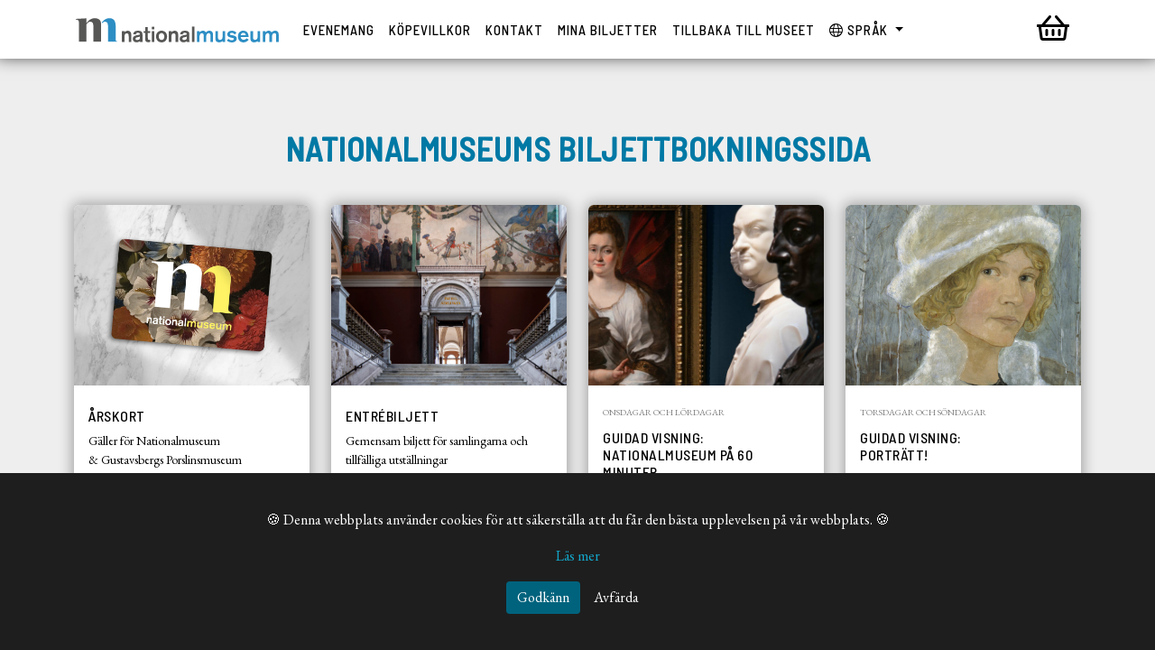

--- FILE ---
content_type: text/html; charset=UTF-8
request_url: https://nationalmuseum.biljetto.com/
body_size: 34962
content:
<!DOCTYPE html>
<html lang="sv">
<head>
	<meta http-equiv="Content-Type" content="text/html; charset=utf-8">
  <base href="https://nationalmuseum.biljetto.com/">
	<meta name="viewport" content="width=device-width, initial-scale=1">
  <meta name="description" content="Nationalmuseum | Evenemang | Biljetter | Biljetto">
  <meta name="author" content="PositionEtt AB">
  <title>Nationalmuseum | Biljetto</title>
  <link href="/libs/bootstrap-5.0.1-dist/css/bootstrap.min.css" rel="stylesheet" >
	<link href="/libs/fontawesome-pro-5.15.3-web/css/all.min.css" rel="stylesheet">

  <link rel="stylesheet" href="https://code.jquery.com/ui/1.12.1/themes/base/jquery-ui.css">
  <script src="https://code.jquery.com/jquery-3.6.4.min.js"></script>
  <script src="https://code.jquery.com/ui/1.12.1/jquery-ui.js"></script>

    <!-- Cookie Banner -->
    <link rel="stylesheet" href="/customer/cookie-banner/cookie-banner.css">
  <link href="/css/default.css?d=20260121" rel="stylesheet">
<link rel="stylesheet" href="/customer/nm_css.css?d=20260121"><link rel="shortcut icon" href="/customer/img/favicon-32x32.png" type=""></head>
<body class="d-flex flex-column h-100">
<nav class="navbar navbar-expand-xl fixed-top">
    <div class="container">
    		<a class="navbar-brand" href="/"><img id="topLogo" src="/customer/img/NMSmarque_grey_blue_RGB.svg" alt="Biljetto | Nationalmuseum"></a>

				<div class="d-xl-flex order-xl-2">
            <div class="d-flex align-items-center">
                <button class="navbar-toggler ms-auto " type="button" data-bs-toggle="collapse" data-bs-target="#navbarCollapse" aria-controls="navbarCollapse" aria-expanded="false" aria-label="Toggle navigation">
                    <i class="fas fa-bars"></i>
                </button>
                <div class="dropdown " id="basketMenuDiv">
                    <button class="btn btn-link" type="button" id="dropdownMenuButton1" data-bs-toggle="dropdown" aria-expanded="false">
                        <span id="basketMarker" class="far fa-shopping-basket has-items"><span class="marker"></span> </span>
                    </button>
                    <div class="dropdown-menu dropdown-menu-end p-3 shopping-basket" aria-labelledby="dropdownMenuButton1">
                        <h3 class="text-center" id="popUpHeadline">Varukorg</h3>
                        <hr>
                        <div class="d-grid gap-2">
                            <button class="toCheckout toCheckoutTop btn btn-primary btn" onClick="location='/varukorg/'" disabled>Visa varukorgen</button>
                        </div>
						<div id="basketContent"></div>
                        <div class="d-grid gap-2">
                            <button class="toCheckout btn btn-primary btn" onClick="location='/varukorg/'" disabled>Visa varukorgen</button>
                        </div>
                    </div>
                </div>
            </div>
        </div>

        <div class="d-xl-flex order-xl-1 collapse navbar-collapse" id="navbarCollapse">
            <ul class="navbar-nav">
                <li class="nav-item">
                	<a class="nav-link" href="/evenemang/lista/" >Evenemang</a>
                </li>
                <li class="nav-item">
                    <a class="nav-link" href="/kopvillkor/">Köpevillkor</a>
                </li>
				<li class="nav-item">
                    <a class="nav-link" href="/kontakt/">Kontakt</a>
                </li>
                                <li class="nav-item">
                    <a class="nav-link" href="/sokbiljett/" >Mina biljetter</a>
                </li>
                <li class="nav-item"><a class="nav-link" href="https://www.nationalmuseum.se" target="_blank">Tillbaka till museet</a>
                </li>
                <li class="nav-item dropdown">
					<a class="nav-link dropdown-toggle navbar-toggle" href="#" id="dropDownLang" role="button" data-bs-toggle="dropdown" aria-expanded="false">
						<i class="fal fa-globe"></i> Språk					</a>
            		<ul class="dropdown-menu" aria-labelledby="dropDownLang">
			        		<li><a class="dropdown-item" href="/?lang=EN">Engelska</a></li>
            			</ul>
        			</li>
    		</ul>
    	</div>
	</div>
</nav>
<div class="" id="bodyContent">

    <div class="page-header" data-parallax="true" style="">

</div>

<div class="main-raised raised-75">
    <div class="container">
		<div class="section">

			
			<div class="text-center mb-3">

				<h1>
					<span style="font-size: 36px;color: #0079A5;" >Nationalmuseums biljettbokningssida</span>				</h1>
				<p class="main-ingress">
					
				</p>

			</div>

        <div class="row row-cols-1 row-cols-md-3 row-cols-lg-4 g-4 mt-3">
			<div class="col">
				<div class="card h-100 event-card">
					<a href="/evenemang/0024-arskort/" class="cover-image" style="background-image:url(/imgCache/containers/evenemang/24/3.jpg);">

					</a>
                    <a href="/evenemang/0024-arskort/">
					<div class="card-body">


							<span class="card-byline"></span>

							<h5 class="card-title">ÅRSKORT</h5>

							<p class="card-text"><span style="" >G&auml;ller f&ouml;r Nationalmuseum </span><span style="font-size: 13px;color: #000000;font-weight: bold;" ><br /></span><span style="" > & Gustavsbergs Porslinsmuseum</span></p>

					</div>
                    </a>
				</div>
			</div>

			<div class="col">
				<div class="card h-100 event-card">
					<a href="/evenemang/0025-entrebiljettnationalmuseum/" class="cover-image" style="background-image:url(/imgCache/containers/evenemang/25/3.jpg);">

					</a>
                    <a href="/evenemang/0025-entrebiljettnationalmuseum/">
					<div class="card-body">


							<span class="card-byline"></span>

							<h5 class="card-title">Entrébiljett</h5>

							<p class="card-text"><span style="" >Gemensam biljett f&ouml;r </span><span style="" >samlingarna och tillf&auml;lliga utst&auml;llningar<br/>Nationalmuseum, Blasieholmen</span></p>

					</div>
                    </a>
				</div>
			</div>

			<div class="col">
				<div class="card h-100 event-card">
					<a href="/evenemang/0021-nmpa60minuter/" class="cover-image" style="background-image:url(/imgCache/containers/evenemang/21/16.jpg);">

					</a>
                    <a href="/evenemang/0021-nmpa60minuter/">
					<div class="card-body">


							<span class="card-byline">Onsdagar och lördagar</span>

							<h5 class="card-title">Guidad visning: <BR>Nationalmuseum på 60 minuter</h5>

							<p class="card-text"><span style="" >Nationalmuseum, Blasieholmen<br></span></p>

					</div>
                    </a>
				</div>
			</div>

			<div class="col">
				<div class="card h-100 event-card">
					<a href="/evenemang/0092-portratt/" class="cover-image" style="background-image:url(/imgCache/containers/evenemang/92/1.jpg);">

					</a>
                    <a href="/evenemang/0092-portratt/">
					<div class="card-body">


							<span class="card-byline">Torsdagar och söndagar</span>

							<h5 class="card-title">Guidad visning:<BR>Porträtt!</h5>

							<p class="card-text"><span style="" >Nationalmuseum, Blasieholmen</span></p>

					</div>
                    </a>
				</div>
			</div>

			<div class="col">
				<div class="card h-100 event-card">
					<a href="/evenemang/0094-/" class="cover-image" style="background-image:url(/imgCache/containers/evenemang/94/2.jpg);">

					</a>
                    <a href="/evenemang/0094-/">
					<div class="card-body">


							<span class="card-byline">NYTT Visningstema! <br>Tis, ons & lör</span>

							<h5 class="card-title">Guidad visning:<BR>Sergel</h5>

							<p class="card-text"><span style="" >Nationalmuseum, Blasieholmen</span></p>

					</div>
                    </a>
				</div>
			</div>

			<div class="col">
				<div class="card h-100 event-card">
					<a href="/evenemang/0095-temavisningportratt/" class="cover-image" style="background-image:url(/imgCache/containers/evenemang/95/1.jpeg);">

					</a>
                    <a href="/evenemang/0095-temavisningportratt/">
					<div class="card-body">


							<span class="card-byline">Utvalda Lördagar, januari & februari</span>

							<h5 class="card-title">Lördagsvisning: <br> Porträtt!  Ansikten, makt och identitet</h5>

							<p class="card-text"><span style="" >Nationalmuseum, Blasieholmen</span></p>

					</div>
                    </a>
				</div>
			</div>

			<div class="col">
				<div class="card h-100 event-card">
					<a href="/evenemang/0041-konstefterjobbet/" class="cover-image" style="background-image:url(/imgCache/containers/evenemang/41/6.jpg);">

					</a>
                    <a href="/evenemang/0041-konstefterjobbet/">
					<div class="card-body">


							<span class="card-byline">Fredagar</span>

							<h5 class="card-title">Konst efter jobbet: <br>Kreativ AW med visning och workshop med bar</h5>

							<p class="card-text"><span style="" >Nationalmuseum, Blasieholmen</span></p>

					</div>
                    </a>
				</div>
			</div>

			<div class="col">
				<div class="card h-100 event-card">
					<a href="/evenemang/0014-babyvisningar/" class="cover-image" style="background-image:url(/imgCache/containers/evenemang/14/2.jpg);">

					</a>
                    <a href="/evenemang/0014-babyvisningar/">
					<div class="card-body">


							<span class="card-byline">Utvalda fredagar</span>

							<h5 class="card-title">Familj:<br> Babyvisningar</h5>

							<p class="card-text"><span style="" >Nationalmuseum, Blasieholmen <br></span></p>

					</div>
                    </a>
				</div>
			</div>

			<div class="col">
				<div class="card h-100 event-card">
					<a href="/evenemang/0006-konstkurserforbarn/" class="cover-image" style="background-image:url(/imgCache/containers/evenemang/6/4.png);">

					</a>
                    <a href="/evenemang/0006-konstkurserforbarn/">
					<div class="card-body">


							<span class="card-byline">Helger</span>

							<h5 class="card-title">Konstkurser för barn</h5>

							<p class="card-text"><span style="" >Nationalmuseum, Blasieholmen <br /></span></p>

					</div>
                    </a>
				</div>
			</div>

			<div class="col">
				<div class="card h-100 event-card">
					<a href="/evenemang/0039-nyfikentillsammans/" class="cover-image" style="background-image:url(/imgCache/containers/evenemang/39/1.jpg);">

					</a>
                    <a href="/evenemang/0039-nyfikentillsammans/">
					<div class="card-body">


							<span class="card-byline">Utvalda lördagar, för barn 5-11 år</span>

							<h5 class="card-title">Familjevisning:<br> Nyfiken på färg tillsammans</h5>

							<p class="card-text"><span style="" >Nationalmuseum, Blasieholmen <br></span></p>

					</div>
                    </a>
				</div>
			</div>

			<div class="col">
				<div class="card h-100 event-card">
					<a href="/evenemang/0096-helgkursansiktemotansikte/" class="cover-image" style="background-image:url(/imgCache/containers/evenemang/96/1.jpg);">

					</a>
                    <a href="/evenemang/0096-helgkursansiktemotansikte/">
					<div class="card-body">


							<span class="card-byline">Söndagar 22 feb, 22 mars & 29 mars</span>

							<h5 class="card-title">Helgkurs: <br> Ansikte mot ansikte - Människan i konsten</h5>

							<p class="card-text"><span style="" >Nationalmuseum, Blasieholmen</span></p>

					</div>
                    </a>
				</div>
			</div>


        </div>

		<p class="text-center event-after mt-5">
			<span style="font-family: 'Verdana';" >Nationalmuseum - Sveriges konst- och designmuseum</span>        </p>

    </div>
    </div>
</div>
</div><footer class="footer mt-auto py-3 bg-light ">
    <div class="container">
        <nav class="d-md-flex justify-content-between">
			<div class="px-3 py-2">
                <a href="/evenemang/lista/" class="footerLink text-base leading-6 text-gray-500 hover:text-gray-900">
					Evenemang				</a>
            </div>
            <div class="px-3 py-2">

                <a href="/kopvillkor/" class="footerLink text-base leading-6 text-gray-500 hover:text-gray-900" >
					Köpevillkor				</a>
            </div>
            <div class="px-3 py-2">
                <a href="/kontakt/" class="footerLink text-base leading-6 text-gray-500 hover:text-gray-900">
                    Kontakt                </a>
            </div>
            <div class="px-3 py-2">
                <a href="/sokbiljett/" class="footerLink text-base leading-6 text-gray-500 hover:text-gray-900">
					Mina biljetter				</a>
            </div>
            <div class="px-3 py-2">
                <a href="/nyhetsbrev/avregistrera/" class="footerLink text-base leading-6 text-gray-500 hover:text-gray-900">
					Nyhetsbrev				</a>
            </div>
        </nav>
        <div class="mt-4">
            <p class="text-center text-base leading-6 text-gray-400">
              © 2026 PositionEtt AB. All rights reserved.            </p>
        </div>
    </div>
</footer>

    <span class="d-none" id="basketId"></span>

<span class="d-none" id="basketStatus"></span>


<!-- COOKIES -->
    <div id="cb-cookie-banner" class="alert alert-dark text-center mb-0" role="alert">
        <div class="mt-4 mb-2" >
            &#x1F36A; Denna webbplats använder cookies för att säkerställa att du får den bästa upplevelsen på vår webbplats. &#x1F36A;        </div>
        <div class="my-3">
            <a href="/kopvillkor" target="blank">Läs mer</a>
        </div>
        <div class="mb-4 mt-2">
            <button type="button" class="btn btn-primary" onclick="window.cb_hideCookieBanner('yes')">
                Godkänn            </button>
            <button type="button" class="btn btn-secondary" onclick="window.cb_hideCookieBanner('no')">
                Avfärda            </button>
        </div>
    </div>
<script src="/libs/bootstrap-5.0.1-dist/js/bootstrap.bundle.min.js"></script>
<script src="/libs/fontawesome-pro-5.15.3-web/js/fontawesome.min.js"></script>



<script>

function handleBasket(jsonContent) {

    var basketId = $('#basketId').text();

    if (basketId && jsonContent) {
      $(".toCheckout" ).prop('disabled', false);
      $(".toCheckout" ).removeClass('d-none');
      $(".hasBasket" ).removeClass('d-none');
      $("#basketMarker").addClass("has-items");
      basketContent(jsonContent);
    }
    else
    {
      $(".toCheckout" ).prop('disabled', true);
      $(".toCheckout" ).addClass('d-none');
      $(".hasBasket" ).addClass('d-none');
      $("#basketMarker").removeClass("has-items");
      basketContent();
    }
}

function basketContent(jsonContent) {
    counter = 0;
    $('#basketContent').empty( );
    $('#basketContent').append(  '<table class="table basket-table table-borderless" id="basketPopUp"><tbody></tbody></table>' );
    if (jsonContent && jsonContent.orderNr) {
        $.each( jsonContent, function( key, evenemang ) {
            if (evenemang.evId) {
                $('#basketPopUp tbody').append( '<tr class="event-title-tr"><td colspan="3" class="event-title">'+evenemang.titel+'</td></tr>' );
                if(evenemang.evart) {
                    
                    $('#basketPopUp tbody').append( '<tr>'+
                        '<td class="article-header"></td>' +
                        '<td class="article-header text-end">Antal</td>' +
                        '<td class="article-header text-end">Pris/st</td>' +
                        '</tr>'
                    );
                    $.each( evenemang.evart, function( index, evart ) {
                        counter++;
                        $('#basketPopUp tbody').append(
                            '<tr><td class="">'+
                            (evart.typ=="E" || evart.typ=="EA"?'<i class="far fa-ticket-alt"></i> ':'')
                            +evart.artikelBenamning+'</td>'
                            +
                            '<td class=" text-end">'+evart.antal+' st</td>'
                            +
                            '<td class=" text-end">'+evart.pris+' kr</td>'
                            +
                            '</tr>'
                        );
                    });
                }
                $.each( evenemang.tillf, function( tillfKey, tillfalle ) {

                    if (tillfalle.tillfId) {

                        $('#basketPopUp tbody').append( '<tr><td colspan="3" class="item-date">'+tillfalle.period+'</td></tr>');

                        if(!evenemang.evart) {
                            $('#basketPopUp tbody').append( '<tr>'+
                            '<td class="article-header"></td>' +
                            '<td class="article-header text-end">Antal</td>' +
                            '<td class="article-header text-end">Pris/st</td>' +

                            +'</tr>'
                            );
                        }
                        $.each( tillfalle.tart, function( tartKey, tart ) {
                            counter++;
                            $('#basketPopUp tbody').append(
                                '<tr><td class="">'+
                                (tart.typ=="E"?'<i class="far fa-ticket-alt"></i> ':'')
                                +tart.artikelBenamning+'</td>'
                                +
                                '<td class=" text-end">'+tart.antal+' st</td>'
                                +
                                '<td class=" text-end">'+tart.pris+' kr</td>'
                                +
                                '</tr>'
                            );
                        });
                    }
                });
            }
        });

        $('#basketPopUp').append( '<tr><td colspan="3" class="text-end grand-total"><b>Totalt: <span class="totSumPris">'+jsonContent.sumPris+' kr</span></b></td></tr>');
        if(counter > 3) {
            $(".toCheckoutTop" ).removeClass('d-none');
        } else {
            $(".toCheckoutTop" ).addClass('d-none');
        }
    }
    else
    {
        $('#basketPopUp').append( '<tr><th colspan="3">Varukorg är tom</th></tr>' );
    }
}
function artGroup(jsonData)
{
    // console.log(jsonData);
}
function updateArticleRow(data,page) {

    $.ajax({
        type: "POST",
        data: data,
        url: "/jsReq/vKorg/update/updateVarukorg.php?p="+page,
        cache: false,
        success: function(result){

            var jsonResult = $.parseJSON(result);

            if (jsonResult.reload) {
                 location.reload();
            } else {

                $('#basketId').empty( );

                if (jsonResult.basket) {                       if (jsonResult.basketId) {
                        $( "#basketId" ).text( "VaruKorgId: "+jsonResult.basketId );
                        if ($('#basketStatus').is(':empty')){
                            $( "#basketStatus" ).text("Aktiv");
                        }
                    }
                    if (jsonResult.basketBox) {
                        handleBasket(jsonResult.basketBox);
                    }
                } else {                                handleBasket();
                    $('#basketStatus').empty( );
                }
                /*
                if (jsonResult.updSelectId) {
                    $('#'+jsonResult.updSelectId).val(jsonResult.updSelectValue);
                }
                */
                if(jsonResult.selectMaxOptArr)
                {
                    setAntOptions(jsonResult.selectMaxOptArr);
                }
                if(jsonResult.alIncOptVal) {
                  $.each( jsonResult.alIncOptVal, function( key, value ) {
                      $('#'+key).html(' ');
                      $('#'+key).append($("<option></option>").attr("value", value).text(value));
                  });
                }
                if (jsonResult.altGrOptions) {
                  $.each( jsonResult.altGrOptions, function( key, value ) {
                      $('#'+key).html(' ');
                      var i = 0;
                      while(i <= value) {
                        $('#'+key).append($("<option></option>").attr("value", i).text(i));
                        i++;
                      }
                    //  $('#'+key).append($("<option></option>").attr("value", value).text(value));
                  });
                }

                if (jsonResult.updSelectValues) {
                    $.each( jsonResult.updSelectValues, function( key, value ) {
                       // console.log("set value selectId => "+key+" value: "+value);
                        $('#'+key).val(value);
                    });
                }
                if (jsonResult.enableArtKraver) {
                    enableKravArticles(jsonResult.enableArtKraver);
                }
                if (jsonResult.disableArtKraver) {
                    disableKravArticles(jsonResult.disableArtKraver);
                }
                if (jsonResult.showUartContainers) {
                    showUartContainers(jsonResult.showUartContainers);
                }
                if (jsonResult.hideUartContainers) {
                    hideUartContainers(jsonResult.hideUartContainers);
                }
                if(jsonResult.addedEvarts)
                {
                    addEvartArticle(jsonResult.addedEvarts);
                }
                if(jsonResult.removedEvarts)
                {
                    removeEvartArticle(jsonResult.removedEvarts);
                }
                if(jsonResult.EaTillfallen)
                {
                    showEaEvartTillfallen(jsonResult.EaTillfallen);
                }
                if(jsonResult.delEaTillfallen)
                {
                    hideEaEvartTillfallen(jsonResult.delEaTillfallen);
                }
                if(jsonResult.textArray)
                {
                    adRemoveText(jsonResult.textArray);
                }
                
                if (jsonResult.updateFields) {
                    var jsonObj = jsonResult.updateFields;
                    $(".userAlert").hide(300);  
                    $.each( jsonObj, function( key, value ) {

                        // console.log("updateFields key => "+key+" value: "+value);
                        if (key.search("radChangeMessage") > 0 || key.search("RowChangeMessage") > 0) {
                            
                            $(".artRowMes" ).text('');
                            $(".artRowMes").removeClass("bg-danger");
                            $(".artRowMes").removeClass("bg-success");

                            $("#"+key).hide(300,function(){
                                $( "#"+key ).text( value );
                                if (value) {
                                    if (jsonResult.result == "ok") {
                                        $("#"+key).prepend($('<i class="far fa-check-circle pe-1"></i> '));
                                        $("#"+key).removeClass("bg-danger");
                                        $("#"+key).addClass("bg-success");
                                    } else {
                                        $("#"+key).prepend($('<i class="far fa-times-circle pe-1"></i> '));
                                        $("#"+key).removeClass("bg-success");
                                        $("#"+key).addClass("bg-danger");
                                    }
                                    $("#"+key).show(300);
                                } else {
                                    $("#"+key).hide(300);
                                }
                            });
                        } else {
                            $( "#"+key ).text( value );
                            $( "."+key ).text( value );
                        }
                    });
                }
            }
        },
        error: function(result){
            location.reload();
        }
    });
}
function setAntOptions(selectOptions)
{
    if (selectOptions) {
        $.each( selectOptions, function( key, value ) {
           console.log("select-id:"+key+" maxAntal: "+value);
           $("#"+key).find("option").remove().end();
           var i = 0;
           while(i <= value) {
                    $('#'+key).append($("<option></option>").attr("value", i).text(i));
               i++;
            }
        });
    }
}
function enableKravArticles(enableArticles)
{
    if (enableArticles) {
        $.each( enableArticles, function( key, value ) {
           console.log("enableInputKraver key => "+key+" value: "+value);
           // $('#'+value).removeAttr("disabled");
            $('.'+value).removeAttr("disabled");
        });
    }
}
function disableKravArticles(disableArticles)
{
    if (disableArticles) {
        $.each( disableArticles, function( key, value ) {
           // console.log("diableInputKraver key => "+key+" value: "+value);
          //  $('#'+value).attr("disabled");
            $('.'+value).attr("disabled", true);
        });
    }
}
function showUartContainers(showContainerIdes)
{
    if (showContainerIdes) {
        $.each( showContainerIdes, function( key, value ) {
            // console.log("showUarts key => "+key+" value: "+value);
            $( "#tartUartContainer"+value ).fadeIn(250);
            $( "#tartUartContainer"+value ).removeClass("d-none");

            $( "#tartRow"+value ).addClass("tartChooseWithUartsContainer");
            $( "#tartRow"+value ).removeClass("tartRow");
            $( ".tartRow"+value ).addClass("tartUartKolumnContainer");
        });
    }
}
function hideUartContainers(hideContainerIdes)
{
    if (hideContainerIdes) {
        $.each( hideContainerIdes, function( key, value ) {
            // console.log("hideUartContainer key => "+key+" value: "+value);
            $( "#tartUartContainer"+value ).fadeOut(500);
            $( "#tartUartContainer"+value ).addClass("d-none");

            $( "#tartRow"+value ).removeClass("tartChooseWithUartsContainer");
            $( "#tartRow"+value ).addClass("tartRow");
        });
    }
}
function addEvartArticle(evartIden)
{
    if (evartIden) {
        $.each( evartIden, function( key, value ) {
            $( "#evartRow"+value ).addClass("evartChoosen");
        });
    }
}
function removeEvartArticle(evartIden)
{
    if (evartIden) {
        $.each( evartIden, function( key, value ) {
            $( "#evartRow"+value ).removeClass("evartChoosen");
        });
    }
}
function openTillfGroup(groupIden)
{
    if (groupIden) {
        $.each( groupIden, function( key, value ) {
            $("#"+value).collapse("show");
        });
    }
}
function showDeltLink(delLinks)
{
    if (delLinks) {       
        $.each( delLinks, function( key, value ) {
            console.log(key);
            console.log(value);
            console.log(value['type']);
            if(value['type'] == "evart"){
                $( "#delLinkEvartCont_"+key ).removeClass("d-none");
                $( "#delEvartLink_"+key ).addClass(value['tilCl']);
                $( "#deltLinkEvartText_"+key ).text(value['linkT']);
            } else if(value['type'] == "tart") {
                $( "#delLinkTartCont_"+key ).removeClass("d-none");
                $( "#delTartLink_"+key ).addClass(value['tilCl']);
                $( "#deltLinkTartText_"+key ).text(value['linkT']);
            }
            
        });
    }
}
function showEaEvartTillfallen(eaTillfallen)
{
   // console.log(eaTillfallen);
    if(eaTillfallen) {
        $.each( eaTillfallen, function( tillfId, value ) {
           // console.log(tillfId);
            $.each(value, function(key, evart) {
                
                $( "#"+evart['evartTillId'] ).remove();

                var evartDiv = '<div class="row evartTillfRow" id="'+evart['evartTillId']+'">';
                evartDiv += '<div class="col-8 col-md-6 pt-2">'+evart['titel']+'</div>';
                evartDiv += '<div class="col-4 col-md-6 pt-2">'+evart['antal']+' st</div>'
                evartDiv += '</div>';
                $( "#evartTillfCont"+tillfId ).append(evartDiv);
                $( "#evartTillfCont"+tillfId ).removeClass('d-none');
            });
        });
    }
}

function adRemoveText(textArray)
{
    if(textArray) {
        $.each( textArray, function( key, value ) {
            if(value.id) {
                if(value.removeClass) {
                    $( "#"+value.id ).removeClass(value.removeClass);
                }
                if(value.adClass) {
                    $( "#"+value.id ).addClass(value.adClass);
                }
                if(value.text) {
                    $( "#"+value.id ).text(value.text);
                }
            }
            console.log("areaId:"+value.id);
            console.log("key:"+key);
        });
    }
}

function hideEaEvartTillfallen(eaTillfallen)
{
    if(eaTillfallen) {
        $.each( eaTillfallen, function( tillfId, value ) {
           // console.log(tillfId);
            $.each(value, function(key, evart) {
               console.log("dölj evart: "+evart['evartTillId']);
               $( "#"+evart['evartTillId'] ).remove();
            });
        });
    }
}
$(document).ready(function(){

  $(".basketCalBasket").change(function(){
      var data = $(this).serialize();
      updateArticleRow(data,'vaPage');
    //  location.reload();
  });

    $(".calBasket").change(function(){
        var data = $(this).serialize();
        updateArticleRow(data,'evPage');
    });
    $(".cancelVarukorgButt").click(function() {
		var confirm1 = confirm('Är du säker på att du vill tömma varukorgen');
		if (!confirm1) {
			return false;
		}
        $.ajax({
            url: "/jsReq/vKorg/cancel/cancelVarukorg.php",
            cache: false,
            success: function(result){
			   location.reload();
            },
            error: function(result){
				location.reload();
            }
        });
    });
	$(".delVarukorgRow").click(function() {
		var confirm1 = confirm('Är du säker på att du vill ta bort biljetterna ur varukorgen');
		if (!confirm1) {
			return false;
		}
		var removeAtricleRowId = $(this).data("arg");
		var data = '&'+removeAtricleRowId+'=0';
        updateArticleRow(data,'vaPage');
    });
});
</script><script>
    
</script><div class="container">
	<div class="modal" id="basketMessage"  tabindex="-1" role="dialog">
		<div class="modal-dialog" role="document">
			<div class="basketWarnModalContent modal-content">
				<div class="modal-header">
					<div class="warnHeadline"><h3 class="text-center">Är du kvar?</h3></div>
					<button type="button" class="btn-close" data-bs-dismiss="modal" aria-label="Close"></button>
				</div>
				<div class="modal-body">
					<p id="basketMessageText">Dina biljetters reservationstid håller på att gå ut men ta det lugnt, du kan förlänga reservationen genom att klicka på knappen Ge mig mer tid eller avbryta om du inte vill fullfölja beställningen nu.</p>
					<div class="d-grid gap-3" id="basketMessageButtons">
          	<button type="button" class="mr-4 btn btn-sm btn-success btn" id="extendVarukorgButt">
            	Ge mig mer tid          	</button>
            <button type="button" class="mr-4 btn btn-sm btn-danger cancelVarukorgButt" id="cancelVarukorgButt">
            	Avbryt köpet            </button>
					</div>
				</div>
			</div>
		</div>
	</div>
</div>
<script>
$(document).ready(function(){
    
    setInterval(function(){
		
		var basketId = $('#basketId').text();
		var basketStatus = $('#basketStatus').text();
		
		if (basketId) {
			$.ajax({
				url: "/jsReq/vKorg/check/checkVarukorg.php?status="+basketStatus,
				cache: false,
				success: function(result){
                
					var jsonResult = $.parseJSON(result);
				
					if (jsonResult.result == "ok" || jsonResult.result == "betalas" || jsonResult.result == "pending") {
					
						$("#basketMessage").modal('hide');
						if(jsonResult.result == "pending")
						{
							if($('#pendingModal').length){
								$("#pendingModal").modal('show');
							} else {
								location.reload(); 
							}
						}
					} else if (jsonResult.result == "warn") {
                    
						$("#delListModal").modal('hide');
						
						$("#basketMessage").modal('show');
						$("#basketMessage").modal({backdrop:'static'});
                    
					} else if (jsonResult.result == 'timeOut') {
						location.reload(); 
					} else if (jsonResult.result == 'reload') {
						if(jsonResult.goToURL) {
							location.assign(jsonResult.goToURL);
						} else {
							location.reload(); 
						}
					}
				},
				error: function(result){
					location.reload(); 
				}
			});
		}
	}, 30000);
    
    $("#extendVarukorgButt").click(function() { 
    
        $.ajax({
			url: "/jsReq/vKorg/extend/extendVarukorg.php",
            cache: false,
            success: function(result){
                
				var jsonResult = $.parseJSON(result);//parse JSON
				
				if (jsonResult.result == 'ok') {
                    
					$( "#basketMessage").modal('hide');
					
				} else if (jsonResult.result == 'timeOut') {
                    location.reload(); 
                }
            },
            error: function(result){
				location.reload(); 
            }
        });
    });
	$('.delListLink').on('click',function(){
		var evId = $(this).attr('data-evid');
		var tilId = $(this).attr('data-tilid');
		$('#delListModalContent').load('/jsReq/vKorg/modals/dellistForm/deltagarlistForm.php?evId='+evId+'&tilId='+tilId,function(){
			$("#delListModal").modal('show');
    	});
		return false;
	});
});

</script><script>
    $(document).click(function (event) {
        var clickover = $(event.target);
        var $navbar = $(".navbar-collapse");
        var _opened = $navbar.hasClass("show");
        if (_opened === true && !clickover.hasClass("navbar-toggle")) {
            $navbar.collapse('hide');
        }
    });

    $(document).ready(function(){
	   handleBasket(false);
    });
</script>
        <script async src="/customer/cookie-banner/cookie-banner.js"></script>
</body>
</html>


--- FILE ---
content_type: text/css
request_url: https://nationalmuseum.biljetto.com/customer/cookie-banner/cookie-banner.css
body_size: 252
content:
#cb-cookie-banner {
    position: fixed;
    bottom: 0;
    left: 0;
    width: 100%;
    z-index: 999;
    border-radius: 0;
    display: none;
    background-color: #1e1e1e;
    color: #fff;
    border: 0;
  }

  .btn-secondary { 
    background-color: #1e1e1e;
    border: 0;
  }


  .btn-primary {
    background-color: #4caf50;
    border: 0;
  }

--- FILE ---
content_type: text/css
request_url: https://nationalmuseum.biljetto.com/css/default.css?d=20260121
body_size: 10482
content:
body {
    font-family: "Roboto", sans-serif;
    min-height: 100vh;
    padding-top: 4.5rem;
}
a, a:visited{
    color:#13A7CB;
    text-decoration: none;
}
a:hover{
    color:#0B87A5;
    text-decoration: none
}
a:active{
    text-decoration: none
}
/* navbar */
.navbar{
    background-color:#fff;
    box-shadow: 0px -10px 20px 5px #000000;
}
.navbar-toggler:focus {
    text-decoration: none;
    outline: 0;
    box-shadow: none;
    background-color:rgba(0,0,0,0.1);
}
.navbar-brand img{
    max-height:48px;
}
.navbar a, .navbar .btn-link{
    color:#000;
}
/* varukorg i navbar */
.shopping-basket{
    width:350px;
    font-size:14px;
    margin-top:10px;
}
.shopping-basket h3{
    font-size:16px;
    font-weight:700;
}
#basketMarker{
    font-size: 2em; 
}
@media(min-width: 576px){
    .shopping-basket{
        width:400px;
    }
    .fa-shopping-basket.has-items .marker {
        top:28px;
        left:42px;
        width:10px;
        height: 10px;
    }
}
.shopping-basket table{
    background-color: #f3f3f3;
}
.shopping-basket .article-header{
    padding-bottom:0;
    font-weight:600;
    font-size:12px;
}
.shopping-basket .item-date{
    font-size:11px;
    padding-top:0;
}
.shopping-basket .event-title{
    padding-bottom:3px;
}
.shopping-basket .event-title span{
    display:block;
    font-size:11px;
    font-weight: normal;
    padding:0;
}
.basket-table tbody tr.event-title-tr{
    border-top:10px solid #fff;
}
.basket-table tbody [class~='event-title-tr']:first-of-type{
    border-top:0;
}
.basket-table .grand-total{
    border-top:10px solid #fff;
    background-color: #fff;
}
.fa-shopping-basket .marker{
   position: relative;
}
.fa-shopping-basket .marker{
    display:none;
}
.fa-shopping-basket.has-items .marker {
    display:block;
    position:absolute;
    top:28px;
    left:42px;
    width:10px;
    height: 10px;
    background-color:red;
    border-radius: 4px;
}
.page-header{
    margin: 0;
    padding: 0;
    border: 0;
    display: flex;
    align-items: center;
    background-size: cover;
    background-position: center center;
    /*
    transform: translate3d(0px, 0px, 0px);
    box-shadow: inset 2000px 0 0 0 rgba(255, 255, 255, 0.4);
    */

}
.page-header.h100{
    height:100vh;
}
.main-raised h1{
    margin-top:20px;
}
h1{
   font-size: clamp(0.9rem, 1vw + 2rem, 2.625rem);
    font-weight: 700;
    text-transform: uppercase;
    
}
.btn-primary{
    background-color: #5FBFD6;
    border:0;
}
.btn-primary:hover {

    background-color: #379DB5;
}
.btn-primary.disabled{
    background-color: #A3D8E5;
}
.main{
    position: relative;
    margin: 0 30px 0;
    background: #fff;
    border-radius: 6px;
    box-shadow: 0 16px 24px 2px rgb(0 0 0 / 14%), 0 6px 30px 5px rgb(0 0 0 / 12%), 0 8px 10px -5px rgb(0 0 0 / 20%);
    margin-bottom:60px;
}
.main-raised{
    position: relative;
    z-index: 3;
    margin: 30px 30px 0;
  
}
.main-raised.raised-75{
    margin: 30px 30px 0;  
}
.main-raised.raised-50{
    margin: 0;
}  
.main-ingress{
    font-size:22px;
    font-weight:700;
}
.event-search .label{
    font-size:22px;
    font-weight:700;
}
.event-card{
    border-radius: 6px;

    box-shadow: 0px 0px 15px 2px rgba(0,0,0,0.33);
    border:none;
}
.event-card .card-title{
    font-size:16px;
    margin-top:.5rem
}
.event-card .card-text{
    font-size:14px;
    font-weight:200;
}
.event-card .card-byline{
    font-size:10px;
    font-weight:200;
    text-transform: uppercase;
    color:#7B7B7B;
    ;
}
.event-card a{
    text-decoration: none;
    color:#000;
}
.event-card .cover-image{
    display:block;
    height:200px;
    background-size: cover;
    background-position: center center;
    border-radius:6px 6px 0 0;
}
.event-after{
    font-size:16px;
}
.section {
padding:15px 0;
}
.startPuff{
    max-width: 400px;
}
.EventImage{
    max-width: 200px !important;
    overflow: hidden;

}
/* varukorgPage */
.pVaTiCon{
    /* tillfällets container */
}
.pVaArt{
    /* artikelnamnet */
    font-weight: bold;
}
.pVaDelCon{
    /* deltagarlista container 
    background-color: #f2ecec; */
}
.deltagareEven{
    background-color: #e9ecef;
}
.deltagareOdd{
    background-color: rgb(248, 249, 250);
}
a.deListSuccess{
    color: #198754;
}
a.deListWarn{
    color: #ffc107;
}
a.deListDanger{
    color: #dc3545;
}
/* fullcalender */
.fcBo{
    color: #fff !important;
    background-color: #5FBFD6;
}
.fcBo:hover {
    background-color: #379DB5;
}
.fcFewBo{
    color: #fff;
    background-color: #ffc107;
}
.fcNoBo{
    color: #fff;
    background-color: #ccc;
}
.fcInBa{
    color: #fff;
    background-color: #b9d65f;
}
/*
.fc-event-time{ }
.fc-more-link{ }
*/
#calendar{
    max-height: 100%;
}
.fc .fc-toolbar-title{
    text-transform: capitalize;
    font-size:22px;
}
.fc .fc-col-header-cell-cushion {
    font-size:14px;
    text-transform: uppercase;
    font-weight:400;
    color:#000;
    padding:5px 2px;
}
.fc .fc-daygrid-day-number {
    color:#000;
    font-size:14px;
}
.fc .fc-button-primary {
    background-color: #5FBFD6;
    color:#fff;
    border:0;
}
.fc .fc-button-primary:hover {
    background-color: #379DB5;

}
.fc .fc-button-primary:focus {
    box-shadow: none;
}
.fc .fc-button-primary:not(:disabled):active,
.fc .fc-button-primary:not(:disabled).fc-button-active {
    background-color: #379DB5;
    color:#fff;
    border:0;
}
.fc .fc-button-primary:not(:disabled):active:focus,
.fc .fc-button-primary:not(:disabled).fc-button-active:focus {
    box-shadow: none;
}
.fc .fc-daygrid-week-number {
    top: 3px;
    left: 3px;
    font-size: 10px;
    color: #393939;
    border-radius: 9px;
    padding: 2px 6px;
}
.fc a[data-navlink]:hover {
    text-decoration: none;
}
.fc-daygrid-event{
    padding:0 2px;
    font-size:12px;
}
.fc .fc-highlight {
    background: rgba(95, 191, 214, 0.1);
}
.fc .fc-day-other{
    background-color:rgb(247, 247, 247);
}
.gradient-1{
    background: rgb(19,167,203);
    background: linear-gradient(180deg, rgba(19,167,203,1) 0%, rgba(93,185,208,1) 100%);
    background-image:none;
}
#evHeadContainer{
    
}
#evTillfallenList{
    padding-bottom:15px;

}
.event-group-day{
    color:#fff;
    background-color: #5FBFD6;
    font-size:16px;
    font-weight:700;
    padding:6px 0;
    cursor: pointer;
    border-bottom:1px solid #fff;

}
.event-subGroup-time{
    font-size:14px;
    font-weight:700;
}
.day-collapse .event-day{

    border-bottom:1px solid #D8D8D8;
}
.day-collapse .event-day:last-child{
    border-bottom:none;
}
.event-time, .event-location{
    font-size:14px;
}
.amountSelect{
    max-width:80px;
    display:inline-block;
}
.evArtList .occurence{
    padding:10px;
}
.evArtList .occurence:nth-child(odd){
    background-color:#f6f6f6;
}
.main-ingress a, .main-ingress a:visited{
    text-decoration: underline;
}
/*  Artikel lista för tillfälle */
.tartUartContainer{
    background-color:#f6f6f6;
    border: 1px;
    border-style: none solid solid;
    padding-bottom: 10px;
    margin-bottom: 10px;
}
.tartUartKolumnContainer{
  border:none !important; 
  font-weight: normal !important;
  background-color:rgb(234, 246, 230) !important;
}
.tartChooseWithUartsContainer{
    background-color:#f6f6f6;
    padding-top: 10px;
    border: 1px;
    border-style: solid solid none;
    font-weight: bold;
}
.tartColLabel{
    font-weight: bold;
}
.avbokRad{
    font-weight: bold;
}
.avbokRadNo{

}
#avbokaButton{
    color: #fff;
    text-decoration: none;
    background-color: #dc3545;
}
#avbVisaArtButton{
    color: #fff;
    text-decoration: none;
    background-color: #FF8800;
}
@media(max-width: 576px){
    .main-ingress{
        font-size:16px;
    }
    .shopping-basket{
        max-width:350px;
        margin-top:10px;
    }
    .main{
        margin: 0 10px 0;
    }
    .tartRow{
        padding-bottom: 5px;
        border-bottom: 1px solid #eee;
    }
    h1{
        font-size: clamp(0.9rem, 1vw + 1.5rem, 2.625rem);
      }
    #evTopHeadline{
        display:none;
    }

    .fc-dayGridMonth-button{
        display: none;
    }
    .fc-timeGridWeek-button{
        display: none;
    }
    .fc-timeGridDay-button{
        display: none;
    }
    .fc-daygrid-week-number{
        display: none;
    }
}
#calendar{
    min-height: 800px;
  }
.noMore{
    display: none;
}
#varukorgPage{
    max-width: 1024px;
}
.toCheckout{
    font-weight: bold;
}
.tillfGrDate{
    color: #fff;
    background-color: #007E33;
}
.tillfGrTime{
    color: #fff;
    background-color: #007E33;
}
.basketWarnModalContent{
    background-color: #fff;
}
.warnHeadline{
    text-align: center;
    margin: 0 auto;
}

#evartContainer{
    background-color: #e3eced;
}
#evartArtList{
   max-width:500px; 
}
.evartRow{
    margin-top:5px;
    margin-bottom: 5px;
}
.evartChoosen{
    border: 2px green;
    border-style: groove;
    border-radius: 5px;
    font-weight: bold;
}
.evartTillfCont{
    color: green;
    font-weight: bold;
}
.evartTillfRow{
   padding-bottom: 5px;
   background-color: #e8efeb;
}
/* Alternativgrupper
*/
.altGrIsComplObl{
    color: green;
    background-color: #e8efeb;
}
.altGrIsComplValfri{
    color: green;
    background-color: #e8efeb;
}
.altGrEjComplObl{
    color: red;
    background-color: #eee7eb;
}
.altGrEjComplValfri{
    color: orange;
    background-color: #eee7eb;
}
.artRowMes{

}

/* DATE PICKER */
.ui-widget {
    border-radius: 6px;
    border: 1px solid #5FBFD6 !important;
}
.ui-widget-header {
    background-color: #5FBFD6;
    color: #fff;
}
.ui-datepicker td span,
.ui-datepicker td a {
    text-align: center;
}
.ui-state-disabled .ui-state-default {
    background-color: #eee;
}
a.ui-state-default,
.ui-state-default {
    border-radius: 3px;
    border: none !important;
    background-color: #fffae4;
}
.red-background a.ui-state-default {
    background: #dc3545;
    color: #fff;
}
.green-background a.ui-state-default {
    background: #198754;
    color: #fff;
}
.green-background a.ui-state-default {
    border: 1px solid #fffae4;
    color: #fff;
}
.alDate-background a.ui-state-default {
    background: #0dcaf0;
    color: #fff;
}

--- FILE ---
content_type: text/css
request_url: https://nationalmuseum.biljetto.com/customer/nm_css.css?d=20260121
body_size: 2442
content:
@import url('https://fonts.googleapis.com/css2?family=Barlow&family=Barlow+Condensed:wght@500&family=Barlow+Semi+Condensed:wght@500&family=EB+Garamond&display=swap');

body{
    font-family: "EB Garamond", serif;
    background-color:#eee;
}
.event-card .card-title {
    font-family: "Barlow Semi Condensed";
    text-transform: uppercase;
}

#basketMarker{
    font-size: 2em !important; /*size whatever you like*/
  }
/*	
.section{
  margin-bottom:20%;
  
}
.main-raised.raised-75{

  margin-top: -45vh;
 
}
.main-raised.raised-50{

  margin-top: -45vh;
 
}

@media(min-width: 576px){
	.footer {
		bottom: 0;
		width: 100%;
	}
}
@media(max-width: 576px){
	.main-raised.raised-75{

		margin-top: -95vh;
	}
	.main-raised.raised-50{

		margin-top: -95vh;
	}
	
	h1{
		font-size: clamp(0.9rem, 1vw + 1.5rem, 2.625rem);
	}
	#evTopHeadline{
		display:none;
	}
}

*/

h1, h2, h3, h4, h5, h6{
    font-family: "Barlow Semi Condensed";
    text-transform: uppercase;
    letter-spacing: 0.5px;
}
h1 {
	text-shadow: none;
	color: #000;
}
.main-ingress{
    font-size:14px;
    color:#585858;
    text-shadow: none;
    font-weight:200;
}

.page-header{
/*    background-image:url("/customer/img/Medium_high_detail_jpg-B-NM-EXT-2018-Nya NM-0003.jpg");*/
    background-image:linear-gradient(#FEFEFE,#F0F0F0);
    box-shadow: none;
}
/*
#topLogo{	
	width:230px;
}
*/
.nav-link{
    font-family: "Barlow Semi Condensed";
    text-transform: uppercase;
    letter-spacing: 1px;
    font-size: 15px;
}
.nav-link:hover, .nav-link:active, .nav-link:focus{
    color: #c9ab81;
}
.event-group-day {
    background-color:#000;
}
footer a, footer a:visited{
    font-family: "Barlow Semi Condensed";
    text-transform: uppercase;
    letter-spacing: 1px;
    font-size: 15px;
    color:#000;
}
footer a:hover, footer a:active, footer a:focus{
    color: #c9ab81;
}
.btn-primary{
    background-color: #00637D;
}
.btn-primary:hover, .btn-primary:active, .btn-primary:focus{
    background-color: #0E7995;
}
#avbokaButton{
  color: #fff;
  text-decoration: none;
   background-color: #dc3545;
}
.event-time{
	font-weight:bold;
	background-color: #086156;
	color: #fff;
	padding: 5px;
}
@media(max-width: 375px){
	#topLogo{
		max-width: 200px;
	}
	.shopping-basket{
		max-width: 300px;
	}
}
@media(min-width: 375px){
	#topLogo{
		width:230px;
	}
}

.tillfGrDate{
    color: #fff;
    background-color: #2f544c;
}
.tillfGrTime{
    color: #fff;
    background-color: #2f544c;
}


--- FILE ---
content_type: image/svg+xml
request_url: https://nationalmuseum.biljetto.com/customer/img/NMSmarque_grey_blue_RGB.svg
body_size: 5710
content:
<?xml version="1.0" encoding="utf-8"?>
<!-- Generator: Adobe Illustrator 21.1.0, SVG Export Plug-In . SVG Version: 6.00 Build 0)  -->
<svg version="1.1" id="Layer_1" xmlns="http://www.w3.org/2000/svg" xmlns:xlink="http://www.w3.org/1999/xlink" x="0px" y="0px"
	 viewBox="0 0 838 108" style="enable-background:new 0 0 838 108;" xml:space="preserve">
<style type="text/css">
	.st0{clip-path:url(#SVGID_2_);fill:#575756;}
	.st1{clip-path:url(#SVGID_4_);fill:#2D8EC4;}
	.st2{clip-path:url(#SVGID_6_);fill:#575756;}
	.st3{clip-path:url(#SVGID_8_);fill:#2D8EC4;}
</style>
<g>
	<g>
		<g>
			<defs>
				<rect id="SVGID_1_" x="6" y="4" width="170.9" height="94"/>
			</defs>
			<clipPath id="SVGID_2_">
				<use xlink:href="#SVGID_1_"  style="overflow:visible;"/>
			</clipPath>
			<path class="st0" d="M109,23.5C108.3,10.9,97.8,4,83.2,4c-13,0-24.7,7.8-33.1,19.6v-19L6,7v2.4c11.4,0.2,13.6,3.8,13.6,9.8V98
				h30.9V28.5c4.7-6,8-10.5,15.1-10.5c9.2,0,12.6,6.2,12.6,16.6v63.5H109V23.5"/>
		</g>
		<g>
			<defs>
				<rect id="SVGID_3_" x="6" y="4" width="170.9" height="94"/>
			</defs>
			<clipPath id="SVGID_4_">
				<use xlink:href="#SVGID_3_"  style="overflow:visible;"/>
			</clipPath>
			<path class="st1" d="M137.3,98V34.5c0-10.4-3.4-16.6-12.6-16.6c-4,0-7.7,2.4-11.6,6.8v-4.4C120.4,11,130.8,4,142.1,4
				c17.8,0,26.1,10.6,26.1,29.9v54.7c0,4.8,1.8,6.8,8.8,7V98H137.3z"/>
		</g>
	</g>
	<g>
		<g>
			<defs>
				<rect id="SVGID_5_" x="193.2" y="36.9" width="633.7" height="62.5"/>
			</defs>
			<clipPath id="SVGID_6_">
				<use xlink:href="#SVGID_5_"  style="overflow:visible;"/>
			</clipPath>
			<path class="st2" d="M193.2,54.8h10.5v5.1c0.5-0.8,1.6-2.2,3.4-3.4c2.6-1.9,6.6-3,10-3c4.9,0,9.2,2.2,11.4,5.2
				c2.7,3.6,2.7,8.3,2.7,14v25.5h-10.3V76c0-3.2,0-5.4-0.4-6.6c-0.9-3.8-3.7-5.8-7.1-5.8c-3.4,0-6.5,2-8,4.9
				c-1.7,3.2-1.7,7.6-1.7,10.8v18.8h-10.5L193.2,54.8L193.2,54.8z M239.3,67.5c0.2-2.2,0.4-4,1.7-6.5c4.2-7.5,14.5-7.5,17.3-7.5
				c4.2,0,9.2,0.5,13,2.8c5.1,3.1,5.2,7.2,5.2,11.9v23c0,3.3,0,4.4,1.9,7h-12.3c-0.1-1-0.3-2.8-0.3-3.4c-2.3,1.9-6.8,4.4-12.8,4.4
				c-9.8,0-15.7-6.1-15.7-13.5c0-2.2,0.5-4.2,1.4-5.9c3.1-6.2,9.8-7.6,14-8.4c8.9-1.8,9.6-2,13.4-3.2c0-2.2-0.2-6.6-7.4-6.6
				c-4.3,0-6.7,1.4-7.7,2.8c-1.1,1.4-1,2.6-1,3.8L239.3,67.5z M266.1,76.5c-2.1,1-4.4,1.8-9.1,2.6c-3.7,0.5-8.7,1.4-8.7,6
				c0,3.4,2.9,5.1,7,5.1c5.3,0,9-2.4,10.1-5c0.6-1.3,0.6-2.6,0.6-3.9v-4.8H266.1z M298.3,62.2v19.6c0,5.4,0,7.7,4.9,7.7
				c1.6,0,2.9-0.1,4.3-0.5v8.8c-3.1,0.5-5.2,0.7-7.5,0.7c-2.2,0-9.4,0-11.4-5.3c-0.7-1.7-0.7-4.5-0.7-8.8V62.2h-6.3v-7.5h6.3V39.4
				h10.4v15.3h9.3v7.5H298.3z M324.3,48H314V37.5h10.3V48z M324.3,98.1H314V54.8h10.3V98.1z M353.8,99.4c-13.5,0-22.5-9.9-22.5-23.2
				s9.2-22.8,22.1-22.8c12.1,0,22.4,8.4,22.5,22.8C375.8,89.8,366.9,99.4,353.8,99.4 M353.3,62.8c-6.5,0-11.2,5.2-11.2,13.2
				c0,8.9,5.5,13.9,11.7,13.9c7.5,0,11.4-6.6,11.1-13.8C364.7,68.9,360.6,62.8,353.3,62.8 M382.6,54.8h10.5v5.1
				c0.5-0.8,1.6-2.2,3.4-3.4c2.6-1.9,6.6-3,10-3c4.9,0,9.2,2.2,11.4,5.2c2.7,3.6,2.7,8.3,2.7,14v25.5h-10.3V76c0-3.2,0-5.4-0.3-6.6
				c-1-3.8-3.7-5.8-7.1-5.8s-6.5,2-8,4.9c-1.6,3.2-1.6,7.6-1.6,10.8v18.8h-10.5V54.8H382.6z M428.7,67.5c0.2-2.2,0.3-4,1.7-6.5
				c4.2-7.5,14.5-7.5,17.3-7.5c4.2,0,9.2,0.5,13,2.8c5.1,3.1,5.2,7.2,5.2,11.9v23c0,3.3,0,4.4,1.9,7h-12.3c-0.1-1-0.3-2.8-0.3-3.4
				c-2.3,1.9-6.9,4.4-12.8,4.4c-9.8,0-15.7-6.1-15.7-13.5c0-2.2,0.5-4.2,1.4-5.9c3.1-6.2,9.8-7.6,14-8.4c8.9-1.8,9.6-2,13.4-3.2
				c0-2.2-0.2-6.6-7.4-6.6c-4.3,0-6.7,1.4-7.7,2.8c-1.1,1.4-1,2.6-1,3.8L428.7,67.5z M455.5,76.5c-2.1,1-4.4,1.8-9.1,2.6
				c-3.7,0.5-8.7,1.4-8.7,6c0,3.4,2.9,5.1,7,5.1c5.3,0,9-2.4,10.1-5c0.6-1.3,0.6-2.6,0.6-3.9v-4.8H455.5z M486.5,98.1H476V36.9h10.5
				V98.1z"/>
		</g>
		<g>
			<defs>
				<rect id="SVGID_7_" x="193.2" y="36.9" width="633.7" height="62.5"/>
			</defs>
			<clipPath id="SVGID_8_">
				<use xlink:href="#SVGID_7_"  style="overflow:visible;"/>
			</clipPath>
			<path class="st3" d="M496.4,54.8h10.3v4.9c3.5-4.3,9.6-6.2,13.7-6.2s9.2,1.6,12.1,6.7c1.7-2.4,6.2-6.7,13.9-6.7
				c4.3,0,8.5,1.2,11.4,4.4c3.5,3.8,3.4,8.4,3.4,12.9v27.3h-10.3V74.2c0-4.1,0.6-10.9-7.3-10.9c-3.3,0-6,1.8-7.4,4.1
				c-2,3.2-2.3,6.7-2.3,10.4v20.4h-10.3V73.9c0-3.1,0-4.2-0.3-5.5c-0.8-2.9-3-5.1-6.7-5.1c-3.1,0-6.2,1.8-8,5
				c-1.8,3.4-1.9,7.5-1.9,11.7v18.1h-10.3L496.4,54.8L496.4,54.8z M610.4,54.8v43.4H600v-4.4c-1.8,1.7-6.1,5.5-14,5.5
				c-7.1,0-10.5-3-12.1-5C571,90.6,571,86.5,571,80V54.8h10.5v24.9c0,1.7,0,3.2,0.3,4.3c1.1,3.8,4.3,5.5,8.1,5.5
				c4.3,0,7-2.3,8.4-4.6c1.6-2.9,1.7-5.6,1.7-11.7V54.8H610.4z M624.5,85.3c2.6,3.2,6.5,5.6,12.5,5.6s8.6-3,8.6-5.1
				c0-2.8-3.1-3.5-4.5-3.7c-1.5-0.3-8.6-1.6-10.1-2.1c-10.3-2.4-12.2-8.4-12.2-12.3c0-7.4,6.7-14.1,18.6-14.1
				c6.6,0,11.4,2.1,14.3,4.2c2.2,1.4,3.6,2.9,4.4,3.9l-7.4,6.9c-1.2-2.3-4.2-6.6-11.8-6.6c-4.9,0-7.2,2.2-7.2,4.4
				c0,3.1,3.2,4,8.8,4.9c9,1.6,11.5,2.1,14.3,4.2c2.7,2.1,4.4,5.6,4.4,9.2c0,6.8-6.1,14.8-19.5,14.8c-7.7,0-15.3-2.4-20.8-7.7
				L624.5,85.3z M705.5,88.4c-5.4,7.2-12.3,11-21.2,11c-11.4,0-22.3-7.2-22.3-23.2c0-14.6,9.4-22.8,21.6-22.8
				c11.4,0,16.2,6.8,17.1,8.1c3.6,5,4.3,12.6,4.4,16.9H673c1.2,6.9,5.5,10.8,12.3,10.8c7.1,0,10-4.2,11.3-6L705.5,88.4z M693.7,70.9
				c-1-6.8-5.1-9.1-9.7-9.1c-5.5,0-9.4,3.2-10.6,9.1H693.7z M751.9,54.8v43.4h-10.4v-4.4c-1.8,1.7-6.1,5.5-14,5.5
				c-7.1,0-10.5-3-12.1-5c-3-3.7-3-7.8-3-14.3V54.8h10.5v24.9c0,1.7,0,3.2,0.3,4.3c1.1,3.8,4.3,5.5,8.1,5.5c4.3,0,7-2.3,8.4-4.6
				c1.6-2.9,1.6-5.6,1.7-11.7V54.8H751.9z M762,54.8h10.3v4.9c3.5-4.3,9.6-6.2,13.7-6.2c4.1,0,9.2,1.6,12.1,6.7
				c1.7-2.4,6.2-6.7,13.9-6.7c4.3,0,8.5,1.2,11.4,4.4c3.5,3.8,3.4,8.4,3.4,12.9v27.3h-10.3V74.2c0-4.1,0.6-10.9-7.3-10.9
				c-3.3,0-6,1.8-7.4,4.1c-2,3.2-2.3,6.7-2.3,10.4v20.4h-10.3V73.9c0-3.1,0-4.2-0.3-5.5c-0.8-2.9-3-5.1-6.7-5.1c-3.1,0-6.2,1.8-8,5
				c-1.8,3.4-1.9,7.5-1.9,11.7v18.1H762V54.8z"/>
		</g>
	</g>
</g>
</svg>
